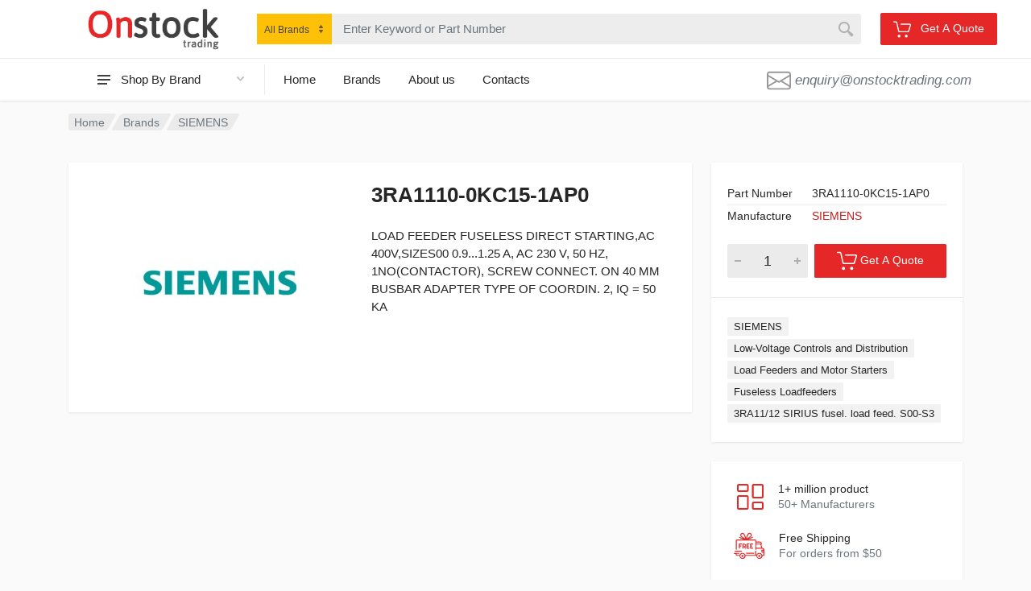

--- FILE ---
content_type: text/html; charset=UTF-8
request_url: https://onstocktrading.com/siemens/3ra1110-0kc15-1ap0
body_size: 14532
content:
<!DOCTYPE html>
<html lang="en" dir="ltr">
    <head>

<!-- Google Tag Manager -->
<script>(function(w,d,s,l,i){w[l]=w[l]||[];w[l].push({'gtm.start':
new Date().getTime(),event:'gtm.js'});var f=d.getElementsByTagName(s)[0],
j=d.createElement(s),dl=l!='dataLayer'?'&l='+l:'';j.async=true;j.src=
'https://www.googletagmanager.com/gtm.js?id='+i+dl;f.parentNode.insertBefore(j,f);
})(window,document,'script','dataLayer','GTM-W78X3BW');</script>
<!-- End Google Tag Manager -->

        <meta charset="UTF-8">
        <meta name="viewport" content="width=device-width, initial-scale=1">
        <meta name="format-detection" content="telephone=no">

        <link rel="canonical" href="https://onstocktrading.com/siemens/3ra1110-0kc15-1ap0">

            <meta name="robots" content="index, follow" />
    <title>3RA1110-0KC15-1AP0 | SIEMENS - OnStock Trading</title>
    <meta name="description" content="SIEMENS 3RA1110-0KC15-1AP0 - LOAD FEEDER FUSELESS DIRECT STARTING,AC 400V,SIZES00 0.9...1.25 A, AC 230 V, 50 HZ, 1NO(CONTACTOR), SCREW CONNECT. ON 40 ">

    <script type="application/ld+json">
        {
          "@context": "https://schema.org/",
          "@type": "BreadcrumbList",
          "itemListElement": [{
            "@type": "ListItem",
            "position": 1,
            "name": "Home",
            "item": "https://www.onstocktrading.com"
          },{
            "@type": "ListItem",
            "position": 2,
            "name": "Brands",
            "item": "https://www.onstocktrading.com/brands"
          },{
            "@type": "ListItem",
            "position": 3,
            "name": "SIEMENS",
            "item": "https://onstocktrading.com/siemens"
          }]
        }
    </script>

        <script type="text/javascript">var baseUrl = "https://onstocktrading.com";</script>
        <!-- <link rel="apple-touch-icon" sizes="180x180" href="/img/icon/apple-touch-icon.png">
        <link rel="icon" type="image/png" sizes="32x32" href="/img/icon/favicon-32x32.png">
        <link rel="icon" type="image/png" sizes="16x16" href="/img/icon/favicon-16x16.png">
        <link rel="manifest" href="/img/icon/site.webmanifest"> -->

        <link rel="icon" type="image/png" href="/images/favicon.png">
        <!-- fonts -->
        <!-- <link rel="stylesheet" href="https://fonts.googleapis.com/css?family=Roboto:400,400i,500,500i,700,700i"> -->
        <!-- css -->
        <!-- <link rel="stylesheet" href="/vendor/bootstrap/css/bootstrap.css"> -->
        <link rel="stylesheet" href="/css/bootstrap-purify.css">
        <!-- <link rel="stylesheet" href="vendor/photoswipe/photoswipe.css"> -->
        <!-- <link rel="stylesheet" href="vendor/photoswipe/default-skin/default-skin.css"> -->
        <!-- <link rel="stylesheet" href="vendor/select2/css/select2.min.css"> -->
        <link rel="stylesheet" href="/css/style.css">
        <!-- <link rel="stylesheet" href="/css/style.purify.css"> -->
        <link rel="stylesheet" href="/css/style.header-classic-variant-one.css" media="(min-width: 1200px)">
        <link rel="stylesheet" href="/css/style.mobile-header-variant-one.css" media="(max-width: 1199px)">

        <link rel="stylesheet" href="/bower_components/toastr/toastr.min.css">

        <!-- font - fontawesome -->
        <!-- <link rel="stylesheet" href="/vendor/fontawesome/css/all.min.css"> -->


        <!-- <link href="https://cdnjs.cloudflare.com/ajax/libs/select2/4.0.6-rc.0/css/select2.min.css" rel="stylesheet" /> -->
        <link href="/css/select2.min.css" rel="stylesheet" />
        <style media="screen">
            .toast.toast-success {
                width:auto !important;
            }
            .select2-container{
                width: max-content !important;
                /* display: inline-table; */
            }
            .form-control + .select2-container .select2-selection--single{
                background-color: #ffc107 !important;
            }



            .header__search .select2-container .select2-selection--single{
                height:38px !important;
                width: max-content;
                /* display: inline-table; */
            }
            .header__search .select2-container .select2-selection__rendered{
                font-size: 12px;
                line-height:22px;
            }
            .header__search .search__body{
                max-width: 750px;
                width: 750px;
            }


            .block-finder .select2-container .select2-selection--single{
                height:43px !important;
                width: max-content;
                /* display: inline-table; */
            }
            .block-finder .select2-container .select2-selection__rendered{
                line-height:26px;
            }
            .select2-container--default .select2-selection--single{
                border: 1px solid #ffc107 !important;
                border-radius: 0px !important;
            }
            .select2-dropdown{
                width: max-content !important;
            }

        </style>
        <link rel="stylesheet" href="/vendor/owl-carousel/assets/owl.carousel.min.css">
    </head>

    <body ng-app="cartApp" ng-controller="addEnquiry" >

<!-- Google Tag Manager (noscript) -->
<noscript><iframe src="https://www.googletagmanager.com/ns.html?id=GTM-W78X3BW"
height="0" width="0" style="display:none;visibility:hidden"></iframe></noscript>
<!-- End Google Tag Manager (noscript) -->

        <!-- site -->
        <div class="site">
            <!-- site__mobile-header -->
                <header class="site__mobile-header">
                    <div class="mobile-header">
                        <div class="container">
                            <div class="mobile-header__body">
                                <button class="mobile-header__menu-button" type="button">
                                    <svg width="18px" height="14px">
                                        <path d="M-0,8L-0,6L18,6L18,8L-0,8ZM-0,-0L18,-0L18,2L-0,2L-0,-0ZM14,14L-0,14L-0,12L14,12L14,14Z" />
                                    </svg>
                                </button>
                                <a class="mobile-header__logo" href="https://onstocktrading.com" style="zoom:.35">
                                    <!-- mobile-logo -->
                                    <img src="/images/logo.png" alt="logo">
                                    <!-- mobile-logo / end -->
                                </a>
                                <div class="mobile-header__search mobile-search">
                                    <form action="/search" class="mobile-search__body">
                                        <input type="text" class="mobile-search__input" placeholder="Enter keyword or part number" ng-model="query" name="query" autocomplete="off">

                                        <button type="submit" class="mobile-search__button mobile-search__button--search">
                                            <svg width="20" height="20">
                                                <path d="M19.2,17.8c0,0-0.2,0.5-0.5,0.8c-0.4,0.4-0.9,0.6-0.9,0.6s-0.9,0.7-2.8-1.6c-1.1-1.4-2.2-2.8-3.1-3.9C10.9,14.5,9.5,15,8,15
        	c-3.9,0-7-3.1-7-7s3.1-7,7-7s7,3.1,7,7c0,1.5-0.5,2.9-1.3,4c1.1,0.8,2.5,2,4,3.1C20,16.8,19.2,17.8,19.2,17.8z M8,3C5.2,3,3,5.2,3,8
        	c0,2.8,2.2,5,5,5c2.8,0,5-2.2,5-5C13,5.2,10.8,3,8,3z" />
                                            </svg>
                                        </button>
                                        <button type="button" class="mobile-search__button mobile-search__button--close">
                                            <svg width="20" height="20">
                                                <path d="M16.7,16.7L16.7,16.7c-0.4,0.4-1,0.4-1.4,0L10,11.4l-5.3,5.3c-0.4,0.4-1,0.4-1.4,0l0,0c-0.4-0.4-0.4-1,0-1.4L8.6,10L3.3,4.7
        	c-0.4-0.4-0.4-1,0-1.4l0,0c0.4-0.4,1-0.4,1.4,0L10,8.6l5.3-5.3c0.4-0.4,1-0.4,1.4,0l0,0c0.4,0.4,0.4,1,0,1.4L11.4,10l5.3,5.3
        	C17.1,15.7,17.1,16.3,16.7,16.7z" />
                                            </svg>
                                        </button>
                                        <div class="mobile-search__field"></div>
                                    </form>
                                </div>
                                <div class="mobile-header__indicators">
                                    <div class="mobile-indicator mobile-indicator--search d-md-none">
                                        <button type="button" class="mobile-indicator__button">
                                            <span class="mobile-indicator__icon"><svg width="20" height="20">
                                                    <path d="M19.2,17.8c0,0-0.2,0.5-0.5,0.8c-0.4,0.4-0.9,0.6-0.9,0.6s-0.9,0.7-2.8-1.6c-1.1-1.4-2.2-2.8-3.1-3.9C10.9,14.5,9.5,15,8,15
        	c-3.9,0-7-3.1-7-7s3.1-7,7-7s7,3.1,7,7c0,1.5-0.5,2.9-1.3,4c1.1,0.8,2.5,2,4,3.1C20,16.8,19.2,17.8,19.2,17.8z M8,3C5.2,3,3,5.2,3,8
        	c0,2.8,2.2,5,5,5c2.8,0,5-2.2,5-5C13,5.2,10.8,3,8,3z"></path>
                                                </svg>
                                            </span>
                                        </button>
                                    </div>
                                    <div class="mobile-indicator">
                                        <div class="mobile-header__indicators" style="height: 30px;margin-top: 10px;">
                                            <button class="btn btn-primary btn-sm" type="button" ng-click="addEnquiry($event)">
                                                <span class="-icon" style="zoom:.5">
                                                    <svg width="32" height="32">
                                                        <circle cx="10.5" cy="27.5" r="2.5"></circle>
                                                        <circle cx="23.5" cy="27.5" r="2.5"></circle>
                                                        <path d="M26.4,21H11.2C10,21,9,20.2,8.8,19.1L5.4,4.8C5.3,4.3,4.9,4,4.4,4H1C0.4,4,0,3.6,0,3s0.4-1,1-1h3.4C5.8,2,7,3,7.3,4.3
                        	l3.4,14.3c0.1,0.2,0.3,0.4,0.5,0.4h15.2c0.2,0,0.4-0.1,0.5-0.4l3.1-10c0.1-0.2,0-0.4-0.1-0.4C29.8,8.1,29.7,8,29.5,8H14
                        	c-0.6,0-1-0.4-1-1s0.4-1,1-1h15.5c0.8,0,1.5,0.4,2,1c0.5,0.6,0.6,1.5,0.4,2.2l-3.1,10C28.5,20.3,27.5,21,26.4,21z"></path>
                                                    </svg>
                                                </span>
                                                <span class="search__button-title">Get A Quote</span>
                                            </button>
                                        </div>
                                    </div>
                                </div>

                            </div>
                        </div>
                    </div>
                </header>
                <!-- site__mobile-header / end -->
                <!-- site__header -->
                <header class="site__header" style="">
                    <div class="header" style="grid-template-rows:0">
                        <div class="header__navbar">
                            <div class="header__navbar-departments">
                                <div class="departments">
                                    <button class="departments__button" type="button">
                                        <span class="departments__button-icon"><svg width="16px" height="12px">
                                                <path d="M0,7L0,5L16,5L16,7L0,7ZM0,0L16,0L16,2L0,2L0,0ZM12,12L0,12L0,10L12,10L12,12Z" />
                                            </svg>
                                        </span>
                                        <span class="departments__button-title">Shop By Brand</span>
                                        <span class="departments__button-arrow"><svg width="9px" height="6px">
                                                <path d="M0.2,0.4c0.4-0.4,1-0.5,1.4-0.1l2.9,3l2.9-3c0.4-0.4,1.1-0.4,1.4,0.1c0.3,0.4,0.3,0.9-0.1,1.3L4.5,6L0.3,1.6C-0.1,1.3-0.1,0.7,0.2,0.4z" />
                                            </svg>
                                        </span>
                                    </button>
                                    <div class="departments__menu">
                                        <div class="departments__arrow"></div>
                                        <div class="departments__body">
                                            <ul class="departments__list">
                                                <li class="departments__list-padding" role="presentation"></li>
                                                                                                <li class="departments__item">
                                                    <a href="/siemens" class="departments__item-link">
                                                        Siemens
                                                    </a>
                                                </li>
                                                                                                <li class="departments__item">
                                                    <a href="/danfoss-drives" class="departments__item-link">
                                                        DANFOSS DRIVES
                                                    </a>
                                                </li>
                                                                                                <li class="departments__item">
                                                    <a href="/abb" class="departments__item-link">
                                                        ABB
                                                    </a>
                                                </li>
                                                                                                <li class="departments__item">
                                                    <a href="/schneider-electric" class="departments__item-link">
                                                        Schneider Electric
                                                    </a>
                                                </li>
                                                                                                <li class="departments__item">
                                                    <a href="/omron" class="departments__item-link">
                                                        Omron
                                                    </a>
                                                </li>
                                                                                                <li class="departments__item">
                                                    <a href="/pepperlfuchs" class="departments__item-link">
                                                        Pepperl+Fuchs
                                                    </a>
                                                </li>
                                                                                                <li class="departments__item">
                                                    <a href="/fireye" class="departments__item-link">
                                                        Fireye
                                                    </a>
                                                </li>
                                                                                                <li class="departments__item">
                                                    <a href="/fluke" class="departments__item-link">
                                                        Fluke
                                                    </a>
                                                </li>
                                                                                                <li class="departments__item">
                                                    <a href="/honeywell" class="departments__item-link">
                                                        Honeywell
                                                    </a>
                                                </li>
                                                                                                <li class="departments__item">
                                                    <a href="/smc" class="departments__item-link">
                                                        SMC
                                                    </a>
                                                </li>
                                                                                                <li class="departments__item">
                                                    <a href="/johnson-controls" class="departments__item-link">
                                                        Johnson Controls
                                                    </a>
                                                </li>
                                                                                                <li class="departments__item">
                                                    <a href="/sick" class="departments__item-link">
                                                        Sick
                                                    </a>
                                                </li>
                                                                                                <li class="departments__item">
                                                    <a href="/ifm-electronic" class="departments__item-link">
                                                        IFM Electronic
                                                    </a>
                                                </li>
                                                                                                <li class="departments__item">
                                                    <a href="/bosch-rexroth-ag" class="departments__item-link">
                                                        BOSCH REXROTH AG
                                                    </a>
                                                </li>
                                                                                                <li class="departments__item">
                                                    <a href="/hydac-international-gmbh" class="departments__item-link">
                                                        HYDAC INTERNATIONAL GMBH
                                                    </a>
                                                </li>
                                                                                                <li class="departments__list-padding" role="presentation"></li>
                                            </ul>
                                            <div class="departments__menu-container"></div>
                                        </div>
                                    </div>
                                </div>
                            </div>
                            <div class="header__navbar-menu">
                                <div class="main-menu">
                                    <ul class="main-menu__list">
                                        <li class="main-menu__item main-menu__item--submenu--menu main-menu__item--has-submenu">
                                            <a href="https://onstocktrading.com" class="main-menu__link">
                                                Home
                                            </a>
                                        </li>
                                        <li class="main-menu__item main-menu__item--submenu--menu main-menu__item--has-submenu">
                                            <a href="https://onstocktrading.com/brands" class="main-menu__link">
                                                Brands
                                            </a>
                                        </li>
                                        <li class="main-menu__item main-menu__item--submenu--menu main-menu__item--has-submenu">
                                            <a href="https://onstocktrading.com/about-us" class="main-menu__link">
                                                About us
                                            </a>
                                        </li>
                                        <li class="main-menu__item main-menu__item--submenu--menu main-menu__item--has-submenu">
                                            <a href="https://onstocktrading.com/contact-us" class="main-menu__link">
                                                Contacts
                                            </a>
                                        </li>
                                    </ul>
                                </div>
                            </div>
                            <div class="header__navbar-phone phone">
                                <i href="" class="phone__body">
                                    <div class="phone__title">
                                        <svg width="2em" height="2em" viewBox="0 0 16 16" class="bi bi-envelope" fill="currentColor" xmlns="http://www.w3.org/2000/svg">
                                          <path fill-rule="evenodd" d="M0 4a2 2 0 0 1 2-2h12a2 2 0 0 1 2 2v8a2 2 0 0 1-2 2H2a2 2 0 0 1-2-2V4zm2-1a1 1 0 0 0-1 1v.217l7 4.2 7-4.2V4a1 1 0 0 0-1-1H2zm13 2.383l-4.758 2.855L15 11.114v-5.73zm-.034 6.878L9.271 8.82 8 9.583 6.728 8.82l-5.694 3.44A1 1 0 0 0 2 13h12a1 1 0 0 0 .966-.739zM1 11.114l4.758-2.876L1 5.383v5.73z"/>
                                        </svg>
                                    </div>
                                    <div class="phone__number text-secondary">enquiry@onstocktrading.com</div>
                                </i>
                            </div>
                        </div>
                        <div class="header__logo">
                            <a href="https://onstocktrading.com" class="logo">
                                <div class="logo__image">
                                    <!-- logo -->
                                    <img src="/images/logo.png" width="170" alt="logo">
                                    <!-- logo / end -->
                                </div>
                            </a>
                        </div>
                        <div class="header__search">
                            <div class="search">
                                <form action="/search" class="search__body" style="margin:0 auto">
                                    <div class="search__shadow"></div>
                                    <input class="search__input" type="text" placeholder="Enter Keyword or Part Number" ng-model="query" name="query" autocomplete="off">
                                    <div class="" style="order:-1">

                                        <select class="search__button search__button--start form-control select2 select2-hidden-accessible" data-select2-id="1" tabindex="-1" aria-hidden="true"  name="brand">
                                            <option value="0">All Brands</option>
                                                                                        <option value="abb" >ABB</option>
                                                                                        <option value="argo-hytos-gmbh" >ARGO-HYTOS GmbH</option>
                                                                                        <option value="ashcroft" >Ashcroft</option>
                                                                                        <option value="auburn" >Auburn</option>
                                                                                        <option value="baldor" >Baldor</option>
                                                                                        <option value="banner-engineering" >Banner Engineering</option>
                                                                                        <option value="baso" >BASO</option>
                                                                                        <option value="baumer" >Baumer</option>
                                                                                        <option value="belimo" >Belimo</option>
                                                                                        <option value="bieri-hydraulik-ag" >BIERI HYDRAULIK AG</option>
                                                                                        <option value="bimba" >Bimba</option>
                                                                                        <option value="burkert" >Burkert</option>
                                                                                        <option value="bosch-rexroth-ag" >BOSCH REXROTH AG</option>
                                                                                        <option value="bosch-rexroth-oil-control" >BOSCH REXROTH OIL CONTROL</option>
                                                                                        <option value="bucher-hydraulics-gmbh" >BUCHER HYDRAULICS GMBH</option>
                                                                                        <option value="casappa-spa" >CASAPPA S.P.A.</option>
                                                                                        <option value="danfoss-drives" >DANFOSS DRIVES</option>
                                                                                        <option value="danfoss-refrigeration" >Danfoss Refrigeration</option>
                                                                                        <option value="dwyer" >Dwyer</option>
                                                                                        <option value="eaton-vickers" >EATON VICKERS</option>
                                                                                        <option value="enerpac" >Enerpac</option>
                                                                                        <option value="ebm-papst" >EBM-Papst</option>
                                                                                        <option value="filtration-group-mahle" >FILTRATION GROUP (MAHLE)</option>
                                                                                        <option value="fireye" >Fireye</option>
                                                                                        <option value="fluke" >Fluke</option>
                                                                                        <option value="hawe-hydraulik-se" >HAWE HYDRAULIK SE</option>
                                                                                        <option value="honeywell" >Honeywell</option>
                                                                                        <option value="hydac-international-gmbh" >HYDAC INTERNATIONAL GMBH</option>
                                                                                        <option value="ifm-electronic" >IFM Electronic</option>
                                                                                        <option value="johnson-controls" >Johnson Controls</option>
                                                                                        <option value="kmc" >KMC</option>
                                                                                        <option value="ktr-kupplungstechnik-gmbh" >KTR KUPPLUNGSTECHNIK GMBH</option>
                                                                                        <option value="nachi-fujikoshi-corp" >NACHI-FUJIKOSHI CORP.</option>
                                                                                        <option value="olaer-industries-gmbh" >OLAER INDUSTRIES GMBH</option>
                                                                                        <option value="pedro-roquet" >PEDRO ROQUET</option>
                                                                                        <option value="rl-hydraulics-gmbh" >R+L HYDRAULICS GMBH</option>
                                                                                        <option value="sun-hydraulics" >SUN HYDRAULICS</option>
                                                                                        <option value="omron" >Omron</option>
                                                                                        <option value="pepperlfuchs" >Pepperl+Fuchs</option>
                                                                                        <option value="robertshaw" >Robertshaw</option>
                                                                                        <option value="roth-hydraulics-gmbh" >ROTH HYDRAULICS GMBH</option>
                                                                                        <option value="schneider-electric" >Schneider Electric</option>
                                                                                        <option value="sick" >Sick</option>
                                                                                        <option value="siemens" >Siemens</option>
                                                                                        <option value="smc" >SMC</option>
                                                                                        <option value="trane" >Trane</option>
                                                                                        <option value="turck" >Turck</option>
                                                                                        <option value="univer" >Univer</option>
                                                                                        <option value="walter-stauffenberg" >WALTER STAUFFENBERG</option>
                                                                                        <option value="watts" >Watts</option>
                                                                                        <option value="westwood" >Westwood</option>
                                                                                        <option value="white-rodgers" >White Rodgers</option>
                                                                                    </select>
                                    </div>
                                    <button class="search__button search__button--end" type="submit">
                                        <span class="search__button-icon"><svg width="20" height="20">
                                                <path d="M19.2,17.8c0,0-0.2,0.5-0.5,0.8c-0.4,0.4-0.9,0.6-0.9,0.6s-0.9,0.7-2.8-1.6c-1.1-1.4-2.2-2.8-3.1-3.9C10.9,14.5,9.5,15,8,15
        	c-3.9,0-7-3.1-7-7s3.1-7,7-7s7,3.1,7,7c0,1.5-0.5,2.9-1.3,4c1.1,0.8,2.5,2,4,3.1C20,16.8,19.2,17.8,19.2,17.8z M8,3C5.2,3,3,5.2,3,8
        	c0,2.8,2.2,5,5,5c2.8,0,5-2.2,5-5C13,5.2,10.8,3,8,3z" />
                                            </svg>
                                        </span>
                                    </button>
                                    <div class="search__box"></div>
                                    <div class="search__decor">
                                        <div class="search__decor-start"></div>
                                        <div class="search__decor-end"></div>
                                    </div>
                                </form>
                            </div>
                        </div>
                        <div class="header__indicators">
                            <div class="header__navbar-phone phone">
                                <button class="btn btn-primary btn" type="button" ng-click="addEnquiry($event)">
                                    <span class="-icon" style="zoom:.7">
                                        <svg width="32" height="32">
                                            <circle cx="10.5" cy="27.5" r="2.5"></circle>
                                            <circle cx="23.5" cy="27.5" r="2.5"></circle>
                                            <path d="M26.4,21H11.2C10,21,9,20.2,8.8,19.1L5.4,4.8C5.3,4.3,4.9,4,4.4,4H1C0.4,4,0,3.6,0,3s0.4-1,1-1h3.4C5.8,2,7,3,7.3,4.3
            	l3.4,14.3c0.1,0.2,0.3,0.4,0.5,0.4h15.2c0.2,0,0.4-0.1,0.5-0.4l3.1-10c0.1-0.2,0-0.4-0.1-0.4C29.8,8.1,29.7,8,29.5,8H14
            	c-0.6,0-1-0.4-1-1s0.4-1,1-1h15.5c0.8,0,1.5,0.4,2,1c0.5,0.6,0.6,1.5,0.4,2.2l-3.1,10C28.5,20.3,27.5,21,26.4,21z"></path>
                                        </svg>
                                    </span>
                                    <span class="search__button-title">Get A Quote</span>
                                </button>
                            </div>

                        </div>
                    </div>
                </header>
                <!-- site__header / end -->

            <!-- site__body -->
            <div class="site__body">
                
            <div class="block-header block-header--has-breadcrumb">
                <div class="container">
                    <div class="block-header__body">
                        <nav class="breadcrumb block-header__breadcrumb" aria-label="breadcrumb">
                            <ol class="breadcrumb__list">
                                <li class="breadcrumb__spaceship-safe-area" role="presentation"></li>
                                <li class="breadcrumb__item breadcrumb__item--parent breadcrumb__item--first">
                                    <a href="https://onstocktrading.com" title="Home" class="breadcrumb__item-link">Home</a>
                                </li>
                                <li class="breadcrumb__item breadcrumb__item--parent">
                                    <a href="https://onstocktrading.com/brands" title="Brands" class="breadcrumb__item-link">Brands</a>
                                </li>
                                <li class="breadcrumb__item breadcrumb__item--parent">
                                    <a class="breadcrumb__item-link" href="https://onstocktrading.com/siemens" title="SIEMENS">SIEMENS</a>
                                </li>
                                <!-- <li class="breadcrumb__item breadcrumb__item--current breadcrumb__item--last" aria-current="page">
                                    <span class="breadcrumb__item-link">3RA1110-0KC15-1AP0 </span>
                                </li> -->
                            </ol>
                        </nav>
                    </div>
                </div>
            </div>
            <div class="block-split">
                <div class="container">
                    <div class="block-split__row row no-gutters">
                        <div class="block-split__item block-split__item-content col-auto">
                            <div class="product product--layout--full">
                                <div class="product__body">
                                    <div class="product__card product__card--one"></div>
                                    <div class="product__card product__card--two"></div>
                                    <div class="product-gallery product-gallery--layout--product-full product__gallery" data-layout="product-full">
                                        <div class="product-gallery__featured" style="text-align: center;">
                                                                                        <img class="image__tag" src="/img/brand/siemens.jpg" alt="3RA1110-0KC15-1AP0 ">
                                                                                    </div>
                                    </div>

                                    <div class="product__header">
                                        <h1 class="product__title">3RA1110-0KC15-1AP0 </h1>
                                        <div class="product__subtitle">
                                        </div>
                                    </div>
                                    <div class="product__main">
                                        <div class="product__excerpt">
                                            LOAD FEEDER FUSELESS DIRECT STARTING,AC 400V,SIZES00 0.9...1.25 A, AC 230 V, 50 HZ, 1NO(CONTACTOR), SCREW CONNECT. ON 40 MM BUSBAR ADAPTER TYPE OF COORDIN. 2, IQ = 50 KA
                                        </div>

                                    </div>
                                    <div class="product__info">
                                        <div class="product__info-card">
                                            <div class="product__info-body">
                                                <!-- <div class="product__prices-stock">
                                                    <div class="product__prices">
                                                        <div class="product__price product__price--current">$1,499.00</div>
                                                    </div>
                                                    <div class="status-badge status-badge--style--success product__stock status-badge--has-text">
                                                        <div class="status-badge__body">
                                                            <div class="status-badge__text">In Stock</div>
                                                            <div class="status-badge__tooltip" tabindex="0" data-toggle="tooltip" title="In&#x20;Stock"></div>
                                                        </div>
                                                    </div>
                                                </div> -->
                                                <div class="product__meta">
                                                    <table>
                                                        <tr>
                                                            <th>Part Number</th>
                                                            <td>3RA1110-0KC15-1AP0 </td>
                                                        </tr>
                                                        <tr>
                                                            <th>Manufacture</th>
                                                            <td><a href="/siemens">SIEMENS</a></td>
                                                        </tr>
                                                    </table>
                                                </div>
                                            </div>
                                            <div class="product__actions">
                                                <div class="product__actions-item product__actions-item--quantity">
                                                    <div class="input-number">
                                                        <input class="form-control form-control-lg input-number__input" type="number" min="1" value="1" ng-model="quantity[0]">
                                                        <div class="input-number__add"></div>
                                                        <div class="input-number__sub"></div>
                                                    </div>
                                                </div>
                                                <div class="product__actions-item product__actions-item--addtocart" style="zoom:.8">
                                                    <button class="btn btn-primary btn-lg btn-block" ng-click="addEnquiry($event)" data-p-id="11528" data-p-name="3RA1110-0KC15-1AP0 " data-p-slug="3ra1110-0kc15-1ap0" data-b-slug="siemens" data-key="0" title="Get A Quote">
                                                        <!-- <span class="-icon" style="zoom:1"> -->
                                                            <svg width="32" height="32" class="d-sm-non">
                                                                <circle cx="10.5" cy="27.5" r="2.5"></circle>
                                                                <circle cx="23.5" cy="27.5" r="2.5"></circle>
                                                                <path d="M26.4,21H11.2C10,21,9,20.2,8.8,19.1L5.4,4.8C5.3,4.3,4.9,4,4.4,4H1C0.4,4,0,3.6,0,3s0.4-1,1-1h3.4C5.8,2,7,3,7.3,4.3
                                	l3.4,14.3c0.1,0.2,0.3,0.4,0.5,0.4h15.2c0.2,0,0.4-0.1,0.5-0.4l3.1-10c0.1-0.2,0-0.4-0.1-0.4C29.8,8.1,29.7,8,29.5,8H14
                                	c-0.6,0-1-0.4-1-1s0.4-1,1-1h15.5c0.8,0,1.5,0.4,2,1c0.5,0.6,0.6,1.5,0.4,2.2l-3.1,10C28.5,20.3,27.5,21,26.4,21z"></path>
                                                            </svg>
                                                        <!-- </span>  -->
                                                        <span>Get A Quote</span>
                                                        </button>
                                                </div>
                                                <div class="product__actions-divider"></div>

                                            </div>

                                            <div class="product__tags-and-share-links">
                                                <div class="product__tags tags tags--sm">
                                                    <div class="tags__list">
                                                        <a href="/siemens">SIEMENS</a>

                                                                                                                                                                                                                                                                                                                                                       <a href="https://onstocktrading.com/siemens/cat/low-voltage-controls-and-distribution" title="Low-Voltage Controls and Distribution">Low-Voltage Controls and Distribution</a>
                                                                                                                                                                                                                                     <a href="https://onstocktrading.com/siemens/cat/load-feeders-and-motor-starters" title="Load Feeders and Motor Starters">Load Feeders and Motor Starters</a>
                                                                                                                                                                                                                                     <a href="https://onstocktrading.com/siemens/cat/fuseless-loadfeeders" title="Fuseless Loadfeeders">Fuseless Loadfeeders</a>
                                                                                                                                                                                                                                     <a href="https://onstocktrading.com/siemens/cat/3ra1112-sirius-fusel-load-feed-s00-s3" title="3RA11/12 SIRIUS  fusel. load feed. S00-S3">3RA11/12 SIRIUS  fusel. load feed. S00-S3</a>
                                                                                                                                                                      </div>
                                                </div>
                                            </div>
                                        </div>
                                        <div class="product__shop-features shop-features">
                                            <ul class="shop-features__list">
                                                <li class="shop-features__item">
                                                    <div class="shop-features__item-icon">
                                                        <svg width="1em" height="1em" viewBox="0 0 16 16" class="bi bi-columns-gap" fill="currentColor" xmlns="http://www.w3.org/2000/svg"style="color: #e52727;font-size:40px;margin-left:5px;zoom:.85">
                                                          <path fill-rule="evenodd" d="M6 1H1v3h5V1zM1 0a1 1 0 0 0-1 1v3a1 1 0 0 0 1 1h5a1 1 0 0 0 1-1V1a1 1 0 0 0-1-1H1zm14 12h-5v3h5v-3zm-5-1a1 1 0 0 0-1 1v3a1 1 0 0 0 1 1h5a1 1 0 0 0 1-1v-3a1 1 0 0 0-1-1h-5zM6 8H1v7h5V8zM1 7a1 1 0 0 0-1 1v7a1 1 0 0 0 1 1h5a1 1 0 0 0 1-1V8a1 1 0 0 0-1-1H1zm14-6h-5v7h5V1zm-5-1a1 1 0 0 0-1 1v7a1 1 0 0 0 1 1h5a1 1 0 0 0 1-1V1a1 1 0 0 0-1-1h-5z"/>
                                                        </svg>
                                                    </div>
                                                    <div class="shop-features__info">
                                                        <div class="shop-features__item-title">1+ million product</div>
                                                        <div class="shop-features__item-subtitle">50+ Manufacturers</div>
                                                    </div>
                                                </li>
                                                <li class="shop-features__divider" role="presentation"></li>
                                                <li class="shop-features__item">
                                                    <div class="shop-features__item-icon">
                                                        <svg width="48" height="48" viewBox="0 0 48 48">
                                                            <path d="M44.6,26.9l-1.2-5c0.3-0.1,0.6-0.4,0.6-0.7v-0.8c0-1.7-1.4-3.2-3.2-3.2h-5.7v-1.7c0-0.9-0.7-1.6-1.6-1.6H23.1l6.4-2.6
	c0.4-0.2,0.6-0.6,0.4-1c-0.2-0.4-0.6-0.6-1-0.4l-5.2,2.1c1.6-1,3.2-2.2,3.8-2.9c1.2-1.5,0.9-3.7-0.7-4.9c-1.5-1.2-3.7-0.9-4.9,0.7
	l0,0c-0.9,1.1-2,4.3-2.7,6.5c-0.7-2.2-1.9-5.4-2.7-6.5l0,0c-1.2-1.5-3.4-1.8-4.9-0.7C10,5.5,9.7,7.7,10.9,9.2
	c0.6,0.8,2.2,1.9,3.8,2.9l-5.2-2.1c-0.4-0.2-0.8,0-1,0.4c-0.2,0.4,0,0.8,0.4,1l6.4,2.6H4.8c-0.9,0-1.6,0.7-1.6,1.6v13.6
	C3.2,29.6,3.5,30,4,30c0.4,0,0.8-0.3,0.8-0.8V15.6c0,0,0,0,0,0h28.9c0,0,0,0,0,0v13.6c0,0.4,0.3,0.8,0.8,0.8c0.4,0,0.8-0.3,0.8-0.8
	v-0.9H44c0,0,0,0,0,0c0,0,0,0,0,0c1.1,0,2,0.7,2.3,1.7H44c-0.4,0-0.8,0.3-0.8,0.8v1.6c0,1.3,1.1,2.4,2.4,2.4h0.9v3.3h-2
	c-0.6-1.9-2.4-3.2-4.5-3.2c-2.1,0-3.9,1.3-4.5,3.2h-0.4v-5.7c0-0.4-0.3-0.8-0.8-0.8c-0.4,0-0.8,0.3-0.8,0.8v5.7H18.1
	c-0.6-1.9-2.4-3.2-4.5-3.2c-2.1,0-3.9,1.3-4.5,3.2H4.8c0,0,0,0,0,0v-1.7H8c0.4,0,0.8-0.3,0.8-0.8S8.4,34.9,8,34.9H0.8
	c-0.4,0-0.8,0.3-0.8,0.8s0.3,0.8,0.8,0.8h2.5V38c0,0.9,0.7,1.6,1.6,1.6h4.1c0,0,0,0,0,0c0,2.6,2.1,4.8,4.8,4.8s4.8-2.1,4.8-4.8
	c0,0,0,0,0,0h16.9c0,0,0,0,0,0c0,2.6,2.1,4.8,4.8,4.8s4.8-2.1,4.8-4.8c0,0,0,0,0,0h2.5c0.4,0,0.8-0.3,0.8-0.8v-8
	C48,28.8,46.5,27.2,44.6,26.9z M23.1,5.9L23.1,5.9c0.7-0.9,1.9-1,2.8-0.4s1,1.9,0.4,2.8c-0.3,0.3-1.1,1.2-4.1,3
	c-0.6,0.4-1.2,0.7-1.7,1C21.2,10.1,22.4,6.9,23.1,5.9z M12.1,8.3c-0.7-0.9-0.5-2.1,0.4-2.8c0.4-0.3,0.8-0.4,1.2-0.4
	c0.6,0,1.2,0.3,1.6,0.8l0,0c0.7,1,1.9,4.2,2.6,6.5c-0.5-0.3-1.1-0.6-1.7-1C13.2,9.5,12.4,8.7,12.1,8.3z M35.2,21.9h6.7l1.2,4.9h-7.9
	V21.9z M40.8,18.7c0.9,0,1.7,0.7,1.7,1.7v0h-7.3v-1.7L40.8,18.7L40.8,18.7z M13.6,42.9c-1.8,0-3.3-1.5-3.3-3.3s1.5-3.3,3.3-3.3
	s3.3,1.5,3.3,3.3S15.4,42.9,13.6,42.9z M40,42.9c-1.8,0-3.3-1.5-3.3-3.3s1.5-3.3,3.3-3.3s3.3,1.5,3.3,3.3S41.8,42.9,40,42.9z
	 M45.6,33.3c-0.5,0-0.9-0.4-0.9-0.9v-0.9h1.7v1.7L45.6,33.3L45.6,33.3z" />
                                                            <path d="M13.6,38.1c-0.9,0-1.6,0.7-1.6,1.6s0.7,1.6,1.6,1.6s1.6-0.7,1.6-1.6S14.4,38.1,13.6,38.1z" />
                                                            <path d="M40,38.1c-0.9,0-1.6,0.7-1.6,1.6s0.7,1.6,1.6,1.6c0.9,0,1.6-0.7,1.6-1.6S40.9,38.1,40,38.1z" />
                                                            <path d="M19.2,35.6c0,0.4,0.3,0.8,0.8,0.8h11.2c0.4,0,0.8-0.3,0.8-0.8s-0.3-0.8-0.8-0.8H20C19.6,34.9,19.2,35.2,19.2,35.6z" />
                                                            <path d="M2.4,33.2H12c0.4,0,0.8-0.3,0.8-0.8s-0.3-0.8-0.8-0.8H2.4c-0.4,0-0.8,0.3-0.8,0.8S1.9,33.2,2.4,33.2z" />
                                                            <path d="M12,21.9c0.4,0,0.8-0.3,0.8-0.8s-0.3-0.8-0.8-0.8H8.8c-0.4,0-0.8,0.3-0.8,0.8v6.4c0,0.4,0.3,0.8,0.8,0.8
	c0.4,0,0.8-0.3,0.8-0.8v-2.5h1.7c0.4,0,0.8-0.3,0.8-0.8s-0.3-0.8-0.8-0.8H9.5v-1.7L12,21.9L12,21.9z" />
                                                            <path d="M19.1,23.2c0-1.5-1.2-2.8-2.8-2.8h-2c-0.4,0-0.8,0.3-0.8,0.8v6.4c0,0.4,0.3,0.8,0.8,0.8c0.4,0,0.8-0.3,0.8-0.8V26h1.3
	l1.4,2.1c0.1,0.2,0.4,0.3,0.6,0.3c0.1,0,0.3,0,0.4-0.1c0.3-0.2,0.4-0.7,0.2-1l-1.1-1.7C18.6,25,19.1,24.2,19.1,23.2z M15.1,21.9h1.3
	c0.7,0,1.3,0.6,1.3,1.3s-0.6,1.3-1.3,1.3h-1.3V21.9z" />
                                                            <path d="M24,21.9c0.4,0,0.8-0.3,0.8-0.8s-0.3-0.8-0.8-0.8h-3.2c-0.4,0-0.8,0.3-0.8,0.8v6.4c0,0.4,0.3,0.8,0.8,0.8H24
	c0.4,0,0.8-0.3,0.8-0.8s-0.3-0.8-0.8-0.8h-2.5v-1.7c0,0,0,0,0,0h1.6c0.4,0,0.8-0.3,0.8-0.8s-0.3-0.8-0.8-0.8h-1.6c0,0,0,0,0,0v-1.7
	L24,21.9L24,21.9z" />
                                                            <path d="M29.6,21.9c0.4,0,0.8-0.3,0.8-0.8s-0.3-0.8-0.8-0.8h-3.2c-0.4,0-0.8,0.3-0.8,0.8v6.4c0,0.4,0.3,0.8,0.8,0.8h3.2
	c0.4,0,0.8-0.3,0.8-0.8s-0.3-0.8-0.8-0.8h-2.5v-1.7H28c0.4,0,0.8-0.3,0.8-0.8s-0.3-0.8-0.8-0.8h-0.9v-1.7L29.6,21.9L29.6,21.9z" />
                                                        </svg>
                                                    </div>
                                                    <div class="shop-features__info">
                                                        <div class="shop-features__item-title">Free Shipping</div>
                                                        <div class="shop-features__item-subtitle">For orders from $50</div>
                                                    </div>
                                                </li>
                                                <li class="shop-features__divider" role="presentation"></li>
                                                <li class="shop-features__item">
                                                    <div class="shop-features__item-icon">
                                                        <svg width="48" height="48" viewBox="0 0 48 48">
                                                            <path d="M46.218,18.168h-0.262v-0.869c0-1.175-1.211-1.766-2.453-1.766c-0.521,0-0.985,0.094-1.366,0.263
    c0.015-0.028,2.29-4.591,2.303-4.62c0.968-2.263-3.041-4.024-4.372-1.449l-5.184,10.166c-0.35,0.648-0.364,1.449,0.033,2.081
    c-0.206-0.107-0.432-0.166-0.668-0.166h-4.879c1.555-1.597,6.638-3.535,6.638-8.011c0-1.599-0.676-3.02-1.903-4.002
    c-1.088-0.87-2.52-1.35-4.033-1.35c-2.802,0-5.779,1.758-5.779,5.015c0,2.195,1.426,2.522,2.275,2.522
    c1.653,0,2.545-1.022,2.545-1.983c0-0.485,0.117-0.981,0.981-0.981c0.906,0,1.003,0.623,1.003,0.891
    c0,2.284-7.074,4.474-7.074,8.399v2.178c0,1.147,1.319,1.781,2.23,1.781h7.995c1.426,0,2.332-2.195,1.348-3.669
    c0.265,0.137,0.569,0.21,0.898,0.21h4.552v1.678c0,1.049,1.01,1.781,2.455,1.781s2.455-0.733,2.455-1.781v-1.678h0.262
    c1.02,0,1.781-1.225,1.781-2.32C48,19.144,47.251,18.168,46.218,18.168L46.218,18.168z M34.241,24.861h-7.987
    c-0.389,0-0.802-0.258-0.824-0.375v-2.179c0-3.056,7.074-5.046,7.074-8.399c0-1.107-0.754-2.298-2.41-2.298
    c-1.473,0-2.388,0.915-2.388,2.388c0,0.236-0.405,0.577-1.138,0.577c-0.492,0-0.869-0.082-0.869-1.116
    c0-2.344,2.253-3.609,4.373-3.609c2.251,0,4.53,1.355,4.53,3.946c0,4.526-6.94,5.826-6.94,8.511v0.202
    c0,0.389,0.315,0.703,0.703,0.703l5.882,0c0.091,0.015,0.354,0.314,0.354,0.802C34.601,24.494,34.349,24.825,34.241,24.861
    L34.241,24.861z M46.194,21.402h-0.941c-0.388,0-0.703,0.315-0.703,0.703v2.381c0,0.151-0.44,0.375-1.048,0.375
    c-0.608,0-1.049-0.224-1.049-0.375v-2.381c0-0.389-0.315-0.703-0.703-0.703h-5.255c-0.518,0-0.545-0.528-0.371-0.846
    c0.003-0.006,0.006-0.012,0.009-0.018l5.186-10.17c0.533-1.031,1.883-0.238,1.884,0.097c-0.011,0.087,0.038-0.035-4.014,8.092
    c-0.233,0.468,0.109,1.017,0.629,1.017h1.932c0.388,0,0.703-0.315,0.703-0.703v-1.572c0-0.123,0.409-0.36,1.051-0.36
    c0.618,0,1.046,0.223,1.046,0.36v1.572c0,0.389,0.315,0.703,0.703,0.703h0.966c0.196,0,0.375,0.435,0.375,0.914
    C46.593,20.951,46.324,21.338,46.194,21.402L46.194,21.402z M41.046,17.984v0.184h-0.092L41.046,17.984z M41.046,17.984" />
                                                            <path d="M36.976,36.602c2.428-2.291,4.227-5.18,5.202-8.354c0.114-0.371-0.094-0.764-0.465-0.879
    c-0.371-0.114-0.765,0.095-0.879,0.466c-0.903,2.941-2.571,5.62-4.823,7.744c-0.282,0.267-0.295,0.712-0.029,0.994
    C36.249,36.856,36.694,36.869,36.976,36.602L36.976,36.602z M36.976,36.602" />
                                                            <path d="M35.099,7.86c0.226-0.316,0.152-0.756-0.164-0.981C29.684,3.131,23.098,2.38,17.381,4.38
    c-0.367,0.128-0.559,0.53-0.431,0.896c0.128,0.366,0.53,0.56,0.896,0.431c5.23-1.83,11.346-1.199,16.272,2.316
    C34.434,8.249,34.873,8.176,35.099,7.86L35.099,7.86z M35.099,7.86" />
                                                            <path d="M25.247,43.573c-0.857-0.491-1.854-0.639-2.807-0.416c-0.525,0.123-1.064,0.207-1.602,0.251
    c-0.387,0.032-0.675,0.371-0.643,0.758c0.032,0.387,0.37,0.675,0.758,0.644c0.606-0.05,1.214-0.145,1.807-0.284
    c0.606-0.141,1.241-0.047,1.788,0.267c1.583,0.908,3.528,0.884,5.076-0.064c3.605-2.207,3.212-1.964,3.359-2.061
    c2.24-1.464,2.922-4.464,1.519-6.755l-2.538-4.145c-1.436-2.345-4.508-3.068-6.835-1.644l-3.235,1.981
    c-1.472,0.901-2.358,2.477-2.371,4.214c-0.001,0.153-0.145,0.269-0.293,0.237c-1.228-0.265-2.372-0.847-3.306-1.683
    c-1.403-1.255-2.633-2.596-3.656-3.984c-0.23-0.313-0.67-0.379-0.983-0.149c-0.313,0.23-0.379,0.671-0.149,0.983
    c1.08,1.465,2.375,2.878,3.85,4.197c1.116,0.999,2.481,1.694,3.947,2.01c1.02,0.22,1.988-0.557,1.996-1.602
    c0.009-1.248,0.644-2.379,1.699-3.025l2.742-1.679l6.261,10.224l-2.742,1.679C27.78,44.209,26.384,44.225,25.247,43.573
    L25.247,43.573z M26.622,30.977c1.54-0.495,3.282,0.119,4.142,1.525l2.538,4.145c0.865,1.413,0.611,3.242-0.524,4.383
    L26.622,30.977z M26.622,30.977" />
                                                            <path d="M0.403,23.192c0.998,3.783,2.422,7.199,4.232,10.155c1.81,2.956,4.206,5.777,7.121,8.386
    c1.613,1.443,3.59,2.435,5.717,2.868c0.377,0.078,0.751-0.165,0.83-0.549c0.078-0.381-0.168-0.752-0.549-0.829
    c-1.883-0.383-3.632-1.261-5.06-2.538c-2.813-2.517-5.121-5.233-6.859-8.072c-1.739-2.839-3.108-6.13-4.071-9.78
    c-0.902-3.419-0.07-7.084,2.228-9.803c0.632-0.748,0.954-1.704,0.906-2.69C4.834,9.03,5.483,7.795,6.592,7.116l2.742-1.679
    l6.261,10.224l-2.742,1.679c-1.043,0.639-2.327,0.696-3.436,0.153c-0.93-0.455-2.048,0.053-2.319,1.052
    c-0.396,1.462-0.401,3.008-0.015,4.47c0.558,2.115,1.315,4.081,2.249,5.843c0.182,0.343,0.608,0.474,0.951,0.292
    c0.343-0.182,0.474-0.608,0.292-0.951c-0.884-1.667-1.601-3.532-2.132-5.543c-0.323-1.225-0.319-2.519,0.012-3.744
    c0.04-0.147,0.206-0.223,0.342-0.156c1.543,0.756,3.334,0.675,4.789-0.216l3.235-1.981c2.322-1.422,3.082-4.485,1.643-6.835
    l-2.538-4.145c-1.44-2.351-4.516-3.063-6.835-1.643L5.858,5.917C4.31,6.864,3.404,8.585,3.493,10.409
    c0.031,0.63-0.174,1.239-0.575,1.714C0.324,15.192-0.616,19.33,0.403,23.192L0.403,23.192z M14.728,6.314l2.538,4.145
    c0.865,1.414,0.61,3.243-0.524,4.383L10.586,4.788C12.12,4.295,13.864,4.903,14.728,6.314L14.728,6.314z M14.728,6.314" />
                                                        </svg>
                                                    </div>
                                                    <div class="shop-features__info">
                                                        <div class="shop-features__item-title">Support 24/7</div>
                                                        <div class="shop-features__item-subtitle">Call us anytime</div>
                                                    </div>
                                                </li>
                                                <li class="shop-features__divider" role="presentation"></li>
                                                <li class="shop-features__item">
                                                    <div class="shop-features__item-icon">
                                                        <svg width="48" height="48" viewBox="0 0 48 48">
                                                            <path d="M30,34.4H2.5c-0.5,0-0.9-0.4-0.9-0.9V7.7c0-0.5,0.4-0.9,0.9-0.9H42c0.5,0,0.9,0.4,0.9,0.9v11.2c0,0.4,0.4,0.8,0.8,0.8
	c0.4,0,0.8-0.4,0.8-0.8V7.7c0-1.4-1.1-2.5-2.5-2.5H2.5C1.1,5.2,0,6.3,0,7.7v25.8C0,34.8,1.1,36,2.5,36H30c0.4,0,0.8-0.4,0.8-0.8
	C30.8,34.7,30.5,34.4,30,34.4z" />
                                                            <path d="M15.4,18v-5.2c0-0.9-0.7-1.7-1.7-1.7H6.8c-0.9,0-1.7,0.7-1.7,1.7V18c0,0.9,0.7,1.7,1.7,1.7h6.9C14.6,19.7,15.4,18.9,15.4,18
	z M13.7,12.8V18c0,0,0,0.1-0.1,0.1h-3.5v-1.8h0.9c0.4,0,0.8-0.4,0.8-0.8c0-0.4-0.4-0.8-0.8-0.8h-0.9v-1.8L13.7,12.8
	C13.7,12.8,13.7,12.8,13.7,12.8z M6.8,18v-5.2c0,0,0-0.1,0.1-0.1h1.8V18L6.8,18C6.8,18,6.8,18,6.8,18z" />
                                                            <path d="M32.2,11.1c-0.8-0.5-1.7-0.8-2.6-0.8c-2.6,0-4.7,2.1-4.7,4.7s2.1,4.7,4.7,4.7c1,0,1.8-0.3,2.6-0.8c0.8,0.5,1.7,0.8,2.6,0.8
	c2.6,0,4.7-2.1,4.7-4.7s-2.1-4.7-4.7-4.7C33.8,10.3,32.9,10.6,32.2,11.1z M26.5,15c0-1.7,1.4-3.1,3.1-3.1c0.5,0,0.9,0.1,1.4,0.3
	C30.4,13,30.1,14,30.1,15c0,1,0.3,1.9,0.9,2.7c-0.4,0.2-0.9,0.3-1.4,0.3C27.9,18,26.5,16.7,26.5,15z M37.8,15c0,1.7-1.4,3.1-3.1,3.1
	c-0.5,0-0.9-0.1-1.4-0.3c0.6-0.8,0.9-1.7,0.9-2.7c0-0.4-0.4-0.8-0.8-0.8s-0.8,0.4-0.8,0.8c0,0.6-0.2,1.2-0.5,1.6
	c-0.3-0.5-0.5-1.1-0.5-1.6c0-1.7,1.4-3.1,3.1-3.1C36.4,11.9,37.8,13.3,37.8,15z" />
                                                            <path d="M6,24.1c-0.4,0-0.8,0.4-0.8,0.8c0,0.4,0.4,0.8,0.8,0.8h6.9c0.4,0,0.8-0.4,0.8-0.8c0-0.4-0.4-0.8-0.8-0.8H6z" />
                                                            <path d="M30.9,29.2H6c-0.4,0-0.8,0.4-0.8,0.8c0,0.4,0.4,0.8,0.8,0.8h24.9c0.4,0,0.8-0.4,0.8-0.8S31.3,29.2,30.9,29.2z" />
                                                            <path d="M16.3,24.1c-0.4,0-0.8,0.4-0.8,0.8c0,0.4,0.4,0.8,0.8,0.8h6.9c0.4,0,0.8-0.4,0.8-0.8c0-0.4-0.4-0.8-0.8-0.8H16.3z" />
                                                            <path d="M31.7,24.1h-5.2c-0.4,0-0.8,0.4-0.8,0.8c0,0.4,0.4,0.8,0.8,0.8h5.2c0.4,0,0.8-0.4,0.8-0.8C32.5,24.4,32.2,24.1,31.7,24.1z" />
                                                            <path d="M46.3,30.2v-3.6c0-3.3-2.7-6-6-6c-3.3,0-6,2.7-6,6v3.6c-1,0.3-1.7,1.3-1.7,2.4v7.7c0,1.4,1.1,2.5,2.5,2.5h10.3
	c1.4,0,2.5-1.1,2.5-2.5v-7.7C48,31.5,47.3,30.5,46.3,30.2z M40.3,22.2c2.4,0,4.3,2,4.3,4.3v3.5H36v-3.5C36,24.2,37.9,22.2,40.3,22.2
	z M46.4,40.3c0,0.5-0.4,0.9-0.9,0.9H35.2c-0.5,0-0.9-0.4-0.9-0.9v-7.7c0-0.5,0.4-0.9,0.9-0.9h10.3c0.5,0,0.9,0.4,0.9,0.9V40.3z" />
                                                            <path d="M40.3,33.5c-1.2,0-2.1,0.9-2.1,2.1c0,0.9,0.5,1.6,1.3,1.9v1.1c0,0.4,0.4,0.8,0.8,0.8s0.8-0.4,0.8-0.8v-1.1
	c0.8-0.3,1.3-1.1,1.3-1.9C42.4,34.4,41.5,33.5,40.3,33.5z M40.3,35.1c0.3,0,0.5,0.2,0.5,0.5s-0.2,0.5-0.5,0.5s-0.5-0.2-0.5-0.5
	S40.1,35.1,40.3,35.1z" />
                                                        </svg>
                                                    </div>
                                                    <div class="shop-features__info">
                                                        <div class="shop-features__item-title">100% Safety</div>
                                                        <div class="shop-features__item-subtitle">Only secure payments</div>
                                                    </div>
                                                </li>
                                                <li class="shop-features__divider" role="presentation"></li>
                                            </ul>
                                        </div>
                                    </div>
                                </div>
                            </div>
                            <div class="block-space block-space--layout--divider-nl"></div>
                            <div class="block block-products-carousel" data-layout="grid-5">
                                <div class="container">
                                    <div class="section-header">
                                        <div class="section-header__body">
                                            <h2 class="section-header__title">Related Products</h2>
                                            <div class="section-header__spring"></div>
                                            <div class="section-header__arrows">
                                                <div class="arrow section-header__arrow section-header__arrow--prev arrow--prev">
                                                    <button class="arrow__button" type="button"><svg width="7" height="11">
                                                            <path d="M6.7,0.3L6.7,0.3c-0.4-0.4-0.9-0.4-1.3,0L0,5.5l5.4,5.2c0.4,0.4,0.9,0.3,1.3,0l0,0c0.4-0.4,0.4-1,0-1.3l-4-3.9l4-3.9C7.1,1.2,7.1,0.6,6.7,0.3z" />
                                                        </svg>
                                                    </button>
                                                </div>
                                                <div class="arrow section-header__arrow section-header__arrow--next arrow--next">
                                                    <button class="arrow__button" type="button"><svg width="7" height="11">
                                                            <path d="M0.3,10.7L0.3,10.7c0.4,0.4,0.9,0.4,1.3,0L7,5.5L1.6,0.3C1.2-0.1,0.7,0,0.3,0.3l0,0c-0.4,0.4-0.4,1,0,1.3l4,3.9l-4,3.9
	C-0.1,9.8-0.1,10.4,0.3,10.7z" />
                                                        </svg>
                                                    </button>
                                                </div>
                                            </div>
                                            <div class="section-header__divider"></div>
                                        </div>
                                    </div>
                                    <div class="block-products-carousel__carousel">
                                        <div class="block-products-carousel__carousel-loader"></div>
                                        <div class="owl-carousel">
                                            
                                            <div class="block-products-carousel__column">
                                                <div class="block-products-carousel__cell">
                                                    <div class="product-card product-card--layout--grid">
                                                        <div class="product-card__image">
                                                            <div class="image image--type--product">
                                                                <a href="/siemens/3ra1110-0ka15-1bb4" class="image__body">
                                                                    <img class="image__tag" src="/img/brand/siemens.jpg" alt="3RA1110-0KA15-1BB4 ">
                                                                                                                                        <img class="image__tag" src="/img/brand/siemens.jpg" alt="3RA1110-0KA15-1BB4 ">
                                                                                                                                    </a>
                                                            </div>
                                                        </div>
                                                        <div class="product-card__info">
                                                            <!-- <div class="product-card__meta"><span class="product-card__meta-title">SKU:</span> 140-10440-B</div> -->
                                                            <div class="product-card__name">
                                                                <div>
                                                                    <a href="/siemens/3ra1110-0ka15-1bb4" title="3RA1110-0KA15-1BB4 ">3RA1110-0KA15-1BB4 </a>
                                                                </div>
                                                            </div>
                                                        </div>
                                                        <div class="product-card__footer">
                                                            <div class="input-number" style="margin-right: 60px;">
                                                                <input class="form-control form-control-sm form-control-lg input-number__input" type="number" min="1" value="1" ng-model="quantity[1]">
                                                                <div class="input-number__add"></div>
                                                                <div class="input-number__sub"></div>
                                                            </div>
                                                            <button class="product-card__addtocart-icon" type="button" aria-label="Add to cart" ng-click="addEnquiry($event)" data-p-id="11524" data-p-name="3RA1110-0KA15-1BB4 " data-p-slug="3ra1110-0ka15-1bb4" data-b-slug="siemens" data-key="1" title="Get A Quote">
                                                                <svg width="20" height="20">
                                                                    <circle cx="7" cy="17" r="2" />
                                                                    <circle cx="15" cy="17" r="2" />
                                                                    <path d="M20,4.4V5l-1.8,6.3c-0.1,0.4-0.5,0.7-1,0.7H6.7c-0.4,0-0.8-0.3-1-0.7L3.3,3.9C3.1,3.3,2.6,3,2.1,3H0.4C0.2,3,0,2.8,0,2.6
	V1.4C0,1.2,0.2,1,0.4,1h2.5c1,0,1.8,0.6,2.1,1.6L5.1,3l2.3,6.8c0,0.1,0.2,0.2,0.3,0.2h8.6c0.1,0,0.3-0.1,0.3-0.2l1.3-4.4
	C17.9,5.2,17.7,5,17.5,5H9.4C9.2,5,9,4.8,9,4.6V3.4C9,3.2,9.2,3,9.4,3h9.2C19.4,3,20,3.6,20,4.4z" />
                                                                </svg>
                                                            </button>
                                                        </div>
                                                    </div>
                                                </div>
                                            </div>
                                            
                                            <div class="block-products-carousel__column">
                                                <div class="block-products-carousel__cell">
                                                    <div class="product-card product-card--layout--grid">
                                                        <div class="product-card__image">
                                                            <div class="image image--type--product">
                                                                <a href="/siemens/3ra1110-0ka15-1bb4-z-w95" class="image__body">
                                                                    <img class="image__tag" src="/img/brand/siemens.jpg" alt="3RA1110-0KA15-1BB4-Z W95 ">
                                                                                                                                        <img class="image__tag" src="/img/brand/siemens.jpg" alt="3RA1110-0KA15-1BB4-Z W95 ">
                                                                                                                                    </a>
                                                            </div>
                                                        </div>
                                                        <div class="product-card__info">
                                                            <!-- <div class="product-card__meta"><span class="product-card__meta-title">SKU:</span> 140-10440-B</div> -->
                                                            <div class="product-card__name">
                                                                <div>
                                                                    <a href="/siemens/3ra1110-0ka15-1bb4-z-w95" title="3RA1110-0KA15-1BB4-Z W95 ">3RA1110-0KA15-1BB4-Z W95 </a>
                                                                </div>
                                                            </div>
                                                        </div>
                                                        <div class="product-card__footer">
                                                            <div class="input-number" style="margin-right: 60px;">
                                                                <input class="form-control form-control-sm form-control-lg input-number__input" type="number" min="1" value="1" ng-model="quantity[2]">
                                                                <div class="input-number__add"></div>
                                                                <div class="input-number__sub"></div>
                                                            </div>
                                                            <button class="product-card__addtocart-icon" type="button" aria-label="Add to cart" ng-click="addEnquiry($event)" data-p-id="11525" data-p-name="3RA1110-0KA15-1BB4-Z W95 " data-p-slug="3ra1110-0ka15-1bb4-z-w95" data-b-slug="siemens" data-key="2" title="Get A Quote">
                                                                <svg width="20" height="20">
                                                                    <circle cx="7" cy="17" r="2" />
                                                                    <circle cx="15" cy="17" r="2" />
                                                                    <path d="M20,4.4V5l-1.8,6.3c-0.1,0.4-0.5,0.7-1,0.7H6.7c-0.4,0-0.8-0.3-1-0.7L3.3,3.9C3.1,3.3,2.6,3,2.1,3H0.4C0.2,3,0,2.8,0,2.6
	V1.4C0,1.2,0.2,1,0.4,1h2.5c1,0,1.8,0.6,2.1,1.6L5.1,3l2.3,6.8c0,0.1,0.2,0.2,0.3,0.2h8.6c0.1,0,0.3-0.1,0.3-0.2l1.3-4.4
	C17.9,5.2,17.7,5,17.5,5H9.4C9.2,5,9,4.8,9,4.6V3.4C9,3.2,9.2,3,9.4,3h9.2C19.4,3,20,3.6,20,4.4z" />
                                                                </svg>
                                                            </button>
                                                        </div>
                                                    </div>
                                                </div>
                                            </div>
                                            
                                            <div class="block-products-carousel__column">
                                                <div class="block-products-carousel__cell">
                                                    <div class="product-card product-card--layout--grid">
                                                        <div class="product-card__image">
                                                            <div class="image image--type--product">
                                                                <a href="/siemens/3ra1110-0ka15-1bb4-z-x95" class="image__body">
                                                                    <img class="image__tag" src="/img/brand/siemens.jpg" alt="3RA1110-0KA15-1BB4-Z X95 ">
                                                                                                                                        <img class="image__tag" src="/img/brand/siemens.jpg" alt="3RA1110-0KA15-1BB4-Z X95 ">
                                                                                                                                    </a>
                                                            </div>
                                                        </div>
                                                        <div class="product-card__info">
                                                            <!-- <div class="product-card__meta"><span class="product-card__meta-title">SKU:</span> 140-10440-B</div> -->
                                                            <div class="product-card__name">
                                                                <div>
                                                                    <a href="/siemens/3ra1110-0ka15-1bb4-z-x95" title="3RA1110-0KA15-1BB4-Z X95 ">3RA1110-0KA15-1BB4-Z X95 </a>
                                                                </div>
                                                            </div>
                                                        </div>
                                                        <div class="product-card__footer">
                                                            <div class="input-number" style="margin-right: 60px;">
                                                                <input class="form-control form-control-sm form-control-lg input-number__input" type="number" min="1" value="1" ng-model="quantity[3]">
                                                                <div class="input-number__add"></div>
                                                                <div class="input-number__sub"></div>
                                                            </div>
                                                            <button class="product-card__addtocart-icon" type="button" aria-label="Add to cart" ng-click="addEnquiry($event)" data-p-id="11526" data-p-name="3RA1110-0KA15-1BB4-Z X95 " data-p-slug="3ra1110-0ka15-1bb4-z-x95" data-b-slug="siemens" data-key="3" title="Get A Quote">
                                                                <svg width="20" height="20">
                                                                    <circle cx="7" cy="17" r="2" />
                                                                    <circle cx="15" cy="17" r="2" />
                                                                    <path d="M20,4.4V5l-1.8,6.3c-0.1,0.4-0.5,0.7-1,0.7H6.7c-0.4,0-0.8-0.3-1-0.7L3.3,3.9C3.1,3.3,2.6,3,2.1,3H0.4C0.2,3,0,2.8,0,2.6
	V1.4C0,1.2,0.2,1,0.4,1h2.5c1,0,1.8,0.6,2.1,1.6L5.1,3l2.3,6.8c0,0.1,0.2,0.2,0.3,0.2h8.6c0.1,0,0.3-0.1,0.3-0.2l1.3-4.4
	C17.9,5.2,17.7,5,17.5,5H9.4C9.2,5,9,4.8,9,4.6V3.4C9,3.2,9.2,3,9.4,3h9.2C19.4,3,20,3.6,20,4.4z" />
                                                                </svg>
                                                            </button>
                                                        </div>
                                                    </div>
                                                </div>
                                            </div>
                                            
                                            <div class="block-products-carousel__column">
                                                <div class="block-products-carousel__cell">
                                                    <div class="product-card product-card--layout--grid">
                                                        <div class="product-card__image">
                                                            <div class="image image--type--product">
                                                                <a href="/siemens/3ra1110-0kc15-1af0" class="image__body">
                                                                    <img class="image__tag" src="/img/brand/siemens.jpg" alt="3RA1110-0KC15-1AF0 ">
                                                                                                                                        <img class="image__tag" src="/img/brand/siemens.jpg" alt="3RA1110-0KC15-1AF0 ">
                                                                                                                                    </a>
                                                            </div>
                                                        </div>
                                                        <div class="product-card__info">
                                                            <!-- <div class="product-card__meta"><span class="product-card__meta-title">SKU:</span> 140-10440-B</div> -->
                                                            <div class="product-card__name">
                                                                <div>
                                                                    <a href="/siemens/3ra1110-0kc15-1af0" title="3RA1110-0KC15-1AF0 ">3RA1110-0KC15-1AF0 </a>
                                                                </div>
                                                            </div>
                                                        </div>
                                                        <div class="product-card__footer">
                                                            <div class="input-number" style="margin-right: 60px;">
                                                                <input class="form-control form-control-sm form-control-lg input-number__input" type="number" min="1" value="1" ng-model="quantity[4]">
                                                                <div class="input-number__add"></div>
                                                                <div class="input-number__sub"></div>
                                                            </div>
                                                            <button class="product-card__addtocart-icon" type="button" aria-label="Add to cart" ng-click="addEnquiry($event)" data-p-id="11527" data-p-name="3RA1110-0KC15-1AF0 " data-p-slug="3ra1110-0kc15-1af0" data-b-slug="siemens" data-key="4" title="Get A Quote">
                                                                <svg width="20" height="20">
                                                                    <circle cx="7" cy="17" r="2" />
                                                                    <circle cx="15" cy="17" r="2" />
                                                                    <path d="M20,4.4V5l-1.8,6.3c-0.1,0.4-0.5,0.7-1,0.7H6.7c-0.4,0-0.8-0.3-1-0.7L3.3,3.9C3.1,3.3,2.6,3,2.1,3H0.4C0.2,3,0,2.8,0,2.6
	V1.4C0,1.2,0.2,1,0.4,1h2.5c1,0,1.8,0.6,2.1,1.6L5.1,3l2.3,6.8c0,0.1,0.2,0.2,0.3,0.2h8.6c0.1,0,0.3-0.1,0.3-0.2l1.3-4.4
	C17.9,5.2,17.7,5,17.5,5H9.4C9.2,5,9,4.8,9,4.6V3.4C9,3.2,9.2,3,9.4,3h9.2C19.4,3,20,3.6,20,4.4z" />
                                                                </svg>
                                                            </button>
                                                        </div>
                                                    </div>
                                                </div>
                                            </div>
                                            
                                            <div class="block-products-carousel__column">
                                                <div class="block-products-carousel__cell">
                                                    <div class="product-card product-card--layout--grid">
                                                        <div class="product-card__image">
                                                            <div class="image image--type--product">
                                                                <a href="/siemens/3ra1110-0kc15-1bb4" class="image__body">
                                                                    <img class="image__tag" src="/img/brand/siemens.jpg" alt="3RA1110-0KC15-1BB4 ">
                                                                                                                                        <img class="image__tag" src="/img/brand/siemens.jpg" alt="3RA1110-0KC15-1BB4 ">
                                                                                                                                    </a>
                                                            </div>
                                                        </div>
                                                        <div class="product-card__info">
                                                            <!-- <div class="product-card__meta"><span class="product-card__meta-title">SKU:</span> 140-10440-B</div> -->
                                                            <div class="product-card__name">
                                                                <div>
                                                                    <a href="/siemens/3ra1110-0kc15-1bb4" title="3RA1110-0KC15-1BB4 ">3RA1110-0KC15-1BB4 </a>
                                                                </div>
                                                            </div>
                                                        </div>
                                                        <div class="product-card__footer">
                                                            <div class="input-number" style="margin-right: 60px;">
                                                                <input class="form-control form-control-sm form-control-lg input-number__input" type="number" min="1" value="1" ng-model="quantity[5]">
                                                                <div class="input-number__add"></div>
                                                                <div class="input-number__sub"></div>
                                                            </div>
                                                            <button class="product-card__addtocart-icon" type="button" aria-label="Add to cart" ng-click="addEnquiry($event)" data-p-id="11529" data-p-name="3RA1110-0KC15-1BB4 " data-p-slug="3ra1110-0kc15-1bb4" data-b-slug="siemens" data-key="5" title="Get A Quote">
                                                                <svg width="20" height="20">
                                                                    <circle cx="7" cy="17" r="2" />
                                                                    <circle cx="15" cy="17" r="2" />
                                                                    <path d="M20,4.4V5l-1.8,6.3c-0.1,0.4-0.5,0.7-1,0.7H6.7c-0.4,0-0.8-0.3-1-0.7L3.3,3.9C3.1,3.3,2.6,3,2.1,3H0.4C0.2,3,0,2.8,0,2.6
	V1.4C0,1.2,0.2,1,0.4,1h2.5c1,0,1.8,0.6,2.1,1.6L5.1,3l2.3,6.8c0,0.1,0.2,0.2,0.3,0.2h8.6c0.1,0,0.3-0.1,0.3-0.2l1.3-4.4
	C17.9,5.2,17.7,5,17.5,5H9.4C9.2,5,9,4.8,9,4.6V3.4C9,3.2,9.2,3,9.4,3h9.2C19.4,3,20,3.6,20,4.4z" />
                                                                </svg>
                                                            </button>
                                                        </div>
                                                    </div>
                                                </div>
                                            </div>
                                            
                                            <div class="block-products-carousel__column">
                                                <div class="block-products-carousel__cell">
                                                    <div class="product-card product-card--layout--grid">
                                                        <div class="product-card__image">
                                                            <div class="image image--type--product">
                                                                <a href="/siemens/3ra1110-0kd15-1ab0" class="image__body">
                                                                    <img class="image__tag" src="/img/brand/siemens.jpg" alt="3RA1110-0KD15-1AB0 ">
                                                                                                                                        <img class="image__tag" src="/img/brand/siemens.jpg" alt="3RA1110-0KD15-1AB0 ">
                                                                                                                                    </a>
                                                            </div>
                                                        </div>
                                                        <div class="product-card__info">
                                                            <!-- <div class="product-card__meta"><span class="product-card__meta-title">SKU:</span> 140-10440-B</div> -->
                                                            <div class="product-card__name">
                                                                <div>
                                                                    <a href="/siemens/3ra1110-0kd15-1ab0" title="3RA1110-0KD15-1AB0 ">3RA1110-0KD15-1AB0 </a>
                                                                </div>
                                                            </div>
                                                        </div>
                                                        <div class="product-card__footer">
                                                            <div class="input-number" style="margin-right: 60px;">
                                                                <input class="form-control form-control-sm form-control-lg input-number__input" type="number" min="1" value="1" ng-model="quantity[6]">
                                                                <div class="input-number__add"></div>
                                                                <div class="input-number__sub"></div>
                                                            </div>
                                                            <button class="product-card__addtocart-icon" type="button" aria-label="Add to cart" ng-click="addEnquiry($event)" data-p-id="11530" data-p-name="3RA1110-0KD15-1AB0 " data-p-slug="3ra1110-0kd15-1ab0" data-b-slug="siemens" data-key="6" title="Get A Quote">
                                                                <svg width="20" height="20">
                                                                    <circle cx="7" cy="17" r="2" />
                                                                    <circle cx="15" cy="17" r="2" />
                                                                    <path d="M20,4.4V5l-1.8,6.3c-0.1,0.4-0.5,0.7-1,0.7H6.7c-0.4,0-0.8-0.3-1-0.7L3.3,3.9C3.1,3.3,2.6,3,2.1,3H0.4C0.2,3,0,2.8,0,2.6
	V1.4C0,1.2,0.2,1,0.4,1h2.5c1,0,1.8,0.6,2.1,1.6L5.1,3l2.3,6.8c0,0.1,0.2,0.2,0.3,0.2h8.6c0.1,0,0.3-0.1,0.3-0.2l1.3-4.4
	C17.9,5.2,17.7,5,17.5,5H9.4C9.2,5,9,4.8,9,4.6V3.4C9,3.2,9.2,3,9.4,3h9.2C19.4,3,20,3.6,20,4.4z" />
                                                                </svg>
                                                            </button>
                                                        </div>
                                                    </div>
                                                </div>
                                            </div>
                                            
                                            <div class="block-products-carousel__column">
                                                <div class="block-products-carousel__cell">
                                                    <div class="product-card product-card--layout--grid">
                                                        <div class="product-card__image">
                                                            <div class="image image--type--product">
                                                                <a href="/siemens/3ra1110-0kd15-1af0" class="image__body">
                                                                    <img class="image__tag" src="/img/brand/siemens.jpg" alt="3RA1110-0KD15-1AF0 ">
                                                                                                                                        <img class="image__tag" src="/img/brand/siemens.jpg" alt="3RA1110-0KD15-1AF0 ">
                                                                                                                                    </a>
                                                            </div>
                                                        </div>
                                                        <div class="product-card__info">
                                                            <!-- <div class="product-card__meta"><span class="product-card__meta-title">SKU:</span> 140-10440-B</div> -->
                                                            <div class="product-card__name">
                                                                <div>
                                                                    <a href="/siemens/3ra1110-0kd15-1af0" title="3RA1110-0KD15-1AF0 ">3RA1110-0KD15-1AF0 </a>
                                                                </div>
                                                            </div>
                                                        </div>
                                                        <div class="product-card__footer">
                                                            <div class="input-number" style="margin-right: 60px;">
                                                                <input class="form-control form-control-sm form-control-lg input-number__input" type="number" min="1" value="1" ng-model="quantity[7]">
                                                                <div class="input-number__add"></div>
                                                                <div class="input-number__sub"></div>
                                                            </div>
                                                            <button class="product-card__addtocart-icon" type="button" aria-label="Add to cart" ng-click="addEnquiry($event)" data-p-id="11531" data-p-name="3RA1110-0KD15-1AF0 " data-p-slug="3ra1110-0kd15-1af0" data-b-slug="siemens" data-key="7" title="Get A Quote">
                                                                <svg width="20" height="20">
                                                                    <circle cx="7" cy="17" r="2" />
                                                                    <circle cx="15" cy="17" r="2" />
                                                                    <path d="M20,4.4V5l-1.8,6.3c-0.1,0.4-0.5,0.7-1,0.7H6.7c-0.4,0-0.8-0.3-1-0.7L3.3,3.9C3.1,3.3,2.6,3,2.1,3H0.4C0.2,3,0,2.8,0,2.6
	V1.4C0,1.2,0.2,1,0.4,1h2.5c1,0,1.8,0.6,2.1,1.6L5.1,3l2.3,6.8c0,0.1,0.2,0.2,0.3,0.2h8.6c0.1,0,0.3-0.1,0.3-0.2l1.3-4.4
	C17.9,5.2,17.7,5,17.5,5H9.4C9.2,5,9,4.8,9,4.6V3.4C9,3.2,9.2,3,9.4,3h9.2C19.4,3,20,3.6,20,4.4z" />
                                                                </svg>
                                                            </button>
                                                        </div>
                                                    </div>
                                                </div>
                                            </div>
                                            
                                            <div class="block-products-carousel__column">
                                                <div class="block-products-carousel__cell">
                                                    <div class="product-card product-card--layout--grid">
                                                        <div class="product-card__image">
                                                            <div class="image image--type--product">
                                                                <a href="/siemens/3ra1110-0kd15-1ap0" class="image__body">
                                                                    <img class="image__tag" src="/img/brand/siemens.jpg" alt="3RA1110-0KD15-1AP0 ">
                                                                                                                                        <img class="image__tag" src="/img/brand/siemens.jpg" alt="3RA1110-0KD15-1AP0 ">
                                                                                                                                    </a>
                                                            </div>
                                                        </div>
                                                        <div class="product-card__info">
                                                            <!-- <div class="product-card__meta"><span class="product-card__meta-title">SKU:</span> 140-10440-B</div> -->
                                                            <div class="product-card__name">
                                                                <div>
                                                                    <a href="/siemens/3ra1110-0kd15-1ap0" title="3RA1110-0KD15-1AP0 ">3RA1110-0KD15-1AP0 </a>
                                                                </div>
                                                            </div>
                                                        </div>
                                                        <div class="product-card__footer">
                                                            <div class="input-number" style="margin-right: 60px;">
                                                                <input class="form-control form-control-sm form-control-lg input-number__input" type="number" min="1" value="1" ng-model="quantity[8]">
                                                                <div class="input-number__add"></div>
                                                                <div class="input-number__sub"></div>
                                                            </div>
                                                            <button class="product-card__addtocart-icon" type="button" aria-label="Add to cart" ng-click="addEnquiry($event)" data-p-id="11532" data-p-name="3RA1110-0KD15-1AP0 " data-p-slug="3ra1110-0kd15-1ap0" data-b-slug="siemens" data-key="8" title="Get A Quote">
                                                                <svg width="20" height="20">
                                                                    <circle cx="7" cy="17" r="2" />
                                                                    <circle cx="15" cy="17" r="2" />
                                                                    <path d="M20,4.4V5l-1.8,6.3c-0.1,0.4-0.5,0.7-1,0.7H6.7c-0.4,0-0.8-0.3-1-0.7L3.3,3.9C3.1,3.3,2.6,3,2.1,3H0.4C0.2,3,0,2.8,0,2.6
	V1.4C0,1.2,0.2,1,0.4,1h2.5c1,0,1.8,0.6,2.1,1.6L5.1,3l2.3,6.8c0,0.1,0.2,0.2,0.3,0.2h8.6c0.1,0,0.3-0.1,0.3-0.2l1.3-4.4
	C17.9,5.2,17.7,5,17.5,5H9.4C9.2,5,9,4.8,9,4.6V3.4C9,3.2,9.2,3,9.4,3h9.2C19.4,3,20,3.6,20,4.4z" />
                                                                </svg>
                                                            </button>
                                                        </div>
                                                    </div>
                                                </div>
                                            </div>
                                                                                    </div>
                                    </div>
                                </div>
                            </div>
                        </div>
                    </div>
                </div>
            </div>
            <div class="block-space block-space--layout--before-footer"></div>




            </div>
            <!-- site__body / end -->


            <!-- site__footer -->
            <footer class="site__footer">
                <div class="site-footer">
                    <div class="decor site-footer__decor decor--type--bottom">
                        <div class="decor__body">
                            <div class="decor__start"></div>
                            <div class="decor__end"></div>
                            <div class="decor__center"></div>
                        </div>
                    </div>
                    <div class="site-footer__widgets">
                        <div class="container">
                            <div class="row">
                                <div class="col-12 col-xl-8">
                                    <div class="site-footer__widget footer-contacts">
                                        <h5 class="footer-contacts__title">Contact Us</h5>
                                        <div class="footer-contacts__text">
                                            Onstock Trading is a company covering many brands
                                            with competitive prices and fair terms of conditions
                                        </div>
                                        <address class="footer-contacts__contacts">
                                            <!-- <dl>
                                                <dt>Phone Number</dt>
                                                <dd>+971585425611</dd>
                                            </dl> -->
                                            <dl>
                                                <dt>Email Address</dt>
                                                <dd>enquiry@onstocktrading.com</dd>
                                            </dl>
                                            <dl>
                                                <dt>Our Location</dt>
                                                <dd>USA / UK / UAE / Germany / Canada.</dd>
                                            </dl>
                                        </address>
                                    </div>
                                </div>
                                <style media="screen">
                                    .show-lg {
                                        display: none;
                                    }

                                    @media (min-width: 1199px) {
                                        .show-lg {
                                            display: block !important;
                                        }
                                    }
                                </style>
                                <div class="col-md-4 show-lg">
                                    <div class="site-footer__widget footer-links">
                                        <h5 class="footer-links__title">Information</h5>
                                        <ul class="footer-links__list">
                                            <li class="footer-links__item"><a href="https://onstocktrading.com/brands" class="footer-links__link">Brands</a></li>
                                            <li class="footer-links__item"><a href="https://onstocktrading.com/about-us" class="footer-links__link">About Us</a></li>
                                            <li class="footer-links__item"><a href="https://onstocktrading.com/contact-us" class="footer-links__link">Contact Us</a></li>
                                            <!-- <li class="footer-links__item"><a href="" class="footer-links__link">Privacy Policy</a></li>
                                            <li class="footer-links__item"><a href="" class="footer-links__link">FAQs</a></li> -->
                                            <li class="footer-links__item"><a href="/sitemap.xml" class="footer-links__link">Site Map</a></li>
                                        </ul>
                                    </div>
                                </div>
                            </div>
                        </div>
                    </div>
                    <div class="site-footer__bottom">
                        <div class="container">
                            <div class="site-footer__bottom-row">
                                <div class="site-footer__copyright">
                                    <!-- copyright -->
                                    2019 © Onstock Trading
                                    <!-- copyright / end -->
                                </div>
                                <div class="site-footer__payments">
                                    <a href="/sitemap.xml" class="text-danger mr-3">Site Map</a>
                                </div>
                            </div>
                        </div>
                    </div>
                </div>
            </footer>
            <!-- site__footer / end -->

        </div>
        <!-- site / end -->

        <!-- mobile-menu -->
        <div class="mobile-menu">
            <div class="mobile-menu__backdrop"></div>
            <div class="mobile-menu__body">
                <button class="mobile-menu__close" type="button"><svg width="12" height="12">
                        <path d="M10.8,10.8L10.8,10.8c-0.4,0.4-1,0.4-1.4,0L6,7.4l-3.4,3.4c-0.4,0.4-1,0.4-1.4,0l0,0c-0.4-0.4-0.4-1,0-1.4L4.6,6L1.2,2.6
        c-0.4-0.4-0.4-1,0-1.4l0,0c0.4-0.4,1-0.4,1.4,0L6,4.6l3.4-3.4c0.4-0.4,1-0.4,1.4,0l0,0c0.4,0.4,0.4,1,0,1.4L7.4,6l3.4,3.4
        C11.2,9.8,11.2,10.4,10.8,10.8z" />
                    </svg>
                </button>
                <div class="mobile-menu__panel">
                    <div class="mobile-menu__panel-header">
                        <div class="mobile-menu__panel-title">Menu</div>
                    </div>
                    <div class="mobile-menu__panel-body">


                        <ul class="mobile-menu__links">
                            <li data-mobile-menu-item>
                                <a href="https://onstocktrading.com" class="" data-mobile-menu-trigger>
                                    Home
                                </a>
                            </li>
                            <li data-mobile-menu-item>
                                <a href="https://onstocktrading.com/brands" class="" data-mobile-menu-trigger>
                                    Brands
                                </a>
                            </li>
                            <li data-mobile-menu-item>
                                <a href="https://onstocktrading.com/about-us" class="" data-mobile-menu-trigger>
                                    About Us
                                </a>
                            </li>
                            <li data-mobile-menu-item>
                                <a href="https://onstocktrading.com/contact-us" class="" data-mobile-menu-trigger>
                                    Contact Us
                                </a>
                            </li>

                        </ul>
                        <div class="mobile-menu__spring"></div>
                        <div class="mobile-menu__divider"></div>
                        <div class="mobile-menu__contacts" href="">
                            <div class="mobile-menu__contacts-subtitle">Mail Us</div>
                            <div class="mobile-menu__contacts-title">enquiry@onstocktrading.com</div>
                        </div>
                    </div>
                </div>
            </div>
        </div>


        <!-- scripts -->
        <!-- <script src="/bower_components/jquery/dist/jquery.min.js"></script> -->
        <script src="/vendor/jquery/jquery.min.js"></script>
        <script type="text/javascript">
            jQuery.event.special.touchstart = {
                setup: function( _, ns, handle ){
                    this.addEventListener("touchstart", handle, { passive: true });
                }
            };
        </script>
        <script src="/vendor/bootstrap/js/bootstrap.min.js"></script>
        <script src="/vendor/owl-carousel/owl.carousel.min.js"></script>

        <script src="/vendor/select2/js/select2.min.js"></script>
        <script src="/js/number.js"></script>
        <script src="/js/main.js"></script>

        <script src="/bower_components/underscore/underscore-min.js"></script>

        <!-- <script src="//ajax.googleapis.com/ajax/libs/angularjs/1.8.2/angular.min.js"></script>
        <script src="//ajax.googleapis.com/ajax/libs/angularjs/1.8.2/angular-animate.min.js"></script>
        <script src="//ajax.googleapis.com/ajax/libs/angularjs/1.8.2/angular-sanitize.js"></script> -->
        <script src="/bower_components/angular/angular.min.js"></script>
        <script src="/bower_components/angular-animate/angular-animate.min.js"></script>
        <script src="/bower_components/angular-sanitize/angular-sanitize.min.js"></script>
        <script src="/js/ui-bootstrap-tpls-3.0.6.min.js"></script>

        <script src="/bower_components/angular-local-storage/dist/angular-local-storage.min.js"></script>

        <script src="/bower_components/toastr/toastr.min.js"></script>

        <script src="/js/app.js"></script>


        <script>
            $('.select2').select2();
        </script>


        
        <!-- clarity -->
        <script type="text/javascript">
            (function(c,l,a,r,i,t,y){
                c[a]=c[a]||function(){(c[a].q=c[a].q||[]).push(arguments)};
                t=l.createElement(r);t.async=1;t.src="https://www.clarity.ms/tag/"+i;
                y=l.getElementsByTagName(r)[0];y.parentNode.insertBefore(t,y);
            })(window, document, "clarity", "script", "45dnryfra5");
        </script>


        <!-- Start of HubSpot Embed Code -->
          <!-- <script type="text/javascript" id="hs-script-loader" async defer src="//js.hs-scripts.com/8763111.js"></script> -->
        <!-- End of HubSpot Embed Code -->

        <!-- <script src="//users.onstocktrading.com/focus/1.js" type="text/javascript" charset="utf-8" async="async"></script> -->

    </body>
</html>
